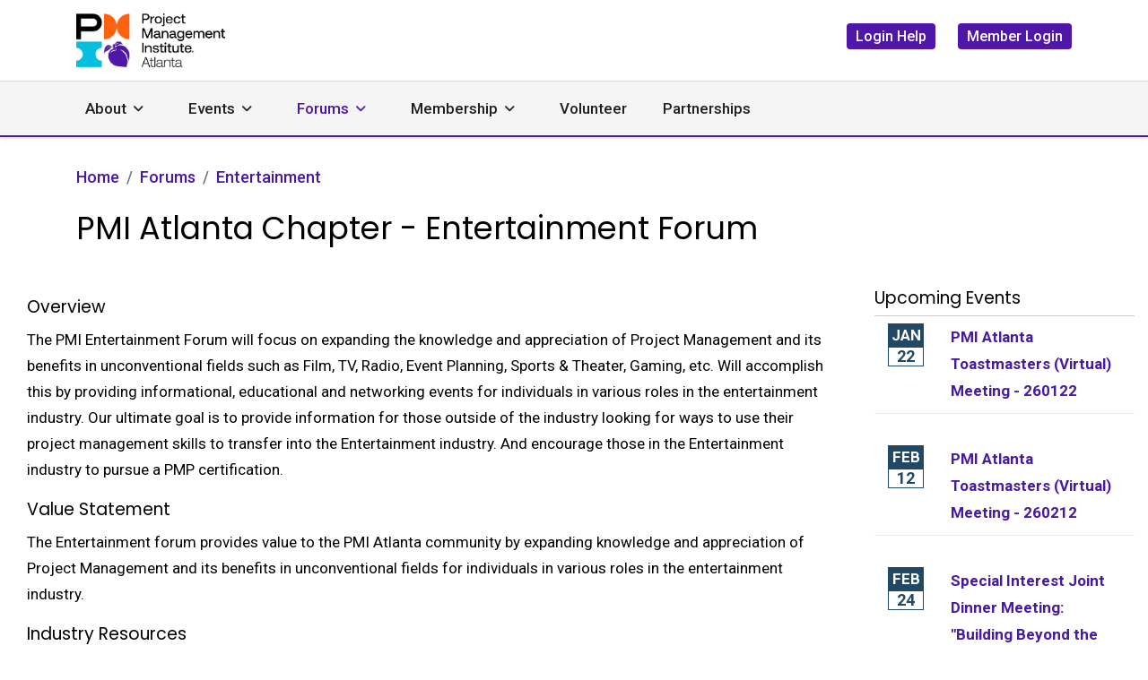

--- FILE ---
content_type: text/html; charset=utf-8
request_url: https://pmiatlanta.org/industry-forums/entertainment-forum/1036-entertainment-forum
body_size: 11109
content:

<!doctype html>
<html lang="en-us" dir="ltr">
	<head>
		
		<meta name="viewport" content="width=device-width, initial-scale=1, shrink-to-fit=no">
		<meta charset="utf-8">
	<meta name="description" content="PMI professionals come from virtually every major industry and we share a tremendous resource: the knowledge of our group. We build the communities that make At">
	<meta name="generator" content="HELIX_ULTIMATE_GENERATOR_TEXT">
	<title>PMI Atlanta Chapter - Entertainment Forum</title>
	<link href="/images/pmiuk_logo_mobile.png" rel="icon" type="image/vnd.microsoft.icon">
<link href="/media/mod_eb_events/css/style.css?5.3.0" rel="stylesheet">
	<link href="/media/com_eventbooking/assets/css/font-awesome.min.css?01f37e" rel="stylesheet">
	<link href="/media/com_eventbooking/assets/css/style.min.css?5.3.0" rel="stylesheet">
	<link href="/media/com_eventbooking/assets/css/themes/sky.css?5.3.0" rel="stylesheet">
	<link href="/media/vendor/joomla-custom-elements/css/joomla-alert.min.css?0.4.1" rel="stylesheet">
	<link href="/media/plg_system_jcepro/site/css/content.min.css?86aa0286b6232c4a5b58f892ce080277" rel="stylesheet">
	<link href="//fonts.googleapis.com/css?family=Roboto:100,100i,200,200i,300,300i,400,400i,500,500i,600,600i,700,700i,800,800i,900,900i&amp;subset=cyrillic&amp;display=swap" rel="stylesheet" media="none" onload="media=&quot;all&quot;">
	<link href="//fonts.googleapis.com/css?family=Poppins:100,100i,200,200i,300,300i,400,400i,500,500i,600,600i,700,700i,800,800i,900,900i&amp;subset=devanagari&amp;display=swap" rel="stylesheet" media="none" onload="media=&quot;all&quot;">
	<link href="/templates/investa/css/bootstrap.min.css" rel="stylesheet">
	<link href="/plugins/system/helixultimate/assets/css/system-j4.min.css" rel="stylesheet">
	<link href="/media/system/css/joomla-fontawesome.min.css?01f37e" rel="stylesheet">
	<link href="/templates/investa/css/template.css" rel="stylesheet">
	<link href="/templates/investa/css/presets/preset1.css" rel="stylesheet">
	<link href="/components/com_sppagebuilder/assets/css/dynamic-content.css?81582bdb254a94e4464424087c6479a8" rel="stylesheet">
	<link href="/components/com_droppics/assets/css/colorbox.css" rel="stylesheet">
	<style>.sp-megamenu-parent > li.active > span, .sp-megamenu-parent > li.active:hover > span, .sp-dropdown-main li.active > span, .sp-dropdown-main li.active:hover > span {
  color: #4f17a8;
}
body.ltr .sp-megamenu-parent .sp-dropdown .sp-dropdown-items .sp-has-child > span::after {
  font-family: "Font Awesome 5 Free";
  content: "";
  float: right;
  margin-left: 7px;
  font-weight: 900;
}
.eb-event-price.btn-primary, .eb-event-price-container.btn-primary {
  border-color: #ff6110;
  background-color: #ff6110;
  color: #fff;
  font-size: 100%;
}
.eb-event-price-container .eb-individual-price {
  padding: 5px;
}
#sp-social .socialicon span.image-title, #sp-social .socialicon span.menu-image-title {
  display: none;
}
.article-details {
  font-size: 17px;
  line-height: 1.72;
}
#sp-footer1 .sp-module {
  float: right;
}
ul.qmr-flat li.red {
  background: #ff610f !important;
}
ul.qmr-flat li a {
  color: #ffffff !important;
  display: block !important;
  font-weight: bold !important;
  font-size: 16px !important;
  padding: 15px 8px !important;
}
ul.qmr-flat li {
  list-style: none !important;
  background: #4F17A7 !important;
  border-bottom: 2px solid #fff !important;
  color: #ffffff !important;
  text-align: center !important;
}
body .sp-module  ul.qmr-flat {
  margin-left: 0px !important;
  border-top: 0 !important;
  padding-top: 0 !important;
  margin-top: 0 !important;
  margin-bottom: 0;
padding-left: 0;
}
.notloggedin .member-only, .loggedin .non-member-only {
display: none;
}
.notloggedin .member-only {
    display: none;
}
.loggedin .non-member-only {
    display: none;
}
.notloggedin .member-only {
    display: none;
}
.loggedin .non-member-only {
    display: none;
}
.sp-megamenu-parent > li > a, .sp-megamenu-parent > li > span {
  padding: 0 25px;
}
.sppb-btn-default.sppb-btn-link:hover, .sppb-btn-default.sppb-btn-link:focus {
  text-decoration: none;
}
.sp-module.footerright {
  float: right;
}
.com_sppagebuilder.rightsidbarexists #sp-main-body .row {
  padding-left: 15px;
  padding-right: 15px;
  max-width: 1320px;
  margin: 0 auto;
}
.sp-megamenu-parent .sp-dropdown li.sp-menu-item > a, .sp-megamenu-parent .sp-dropdown li.sp-menu-item span:not(.sp-menu-badge) {
  font-size: 17px;
}
.com-content.view-article #sp-main-body > .container {
  max-width: 1320px;
  padding: 0px 15px;
}
.mod-articles-category-introtext, .mod-articles-category-introtext strong {
  font-size: 16px !important;
  font-weight: normal !important;
}
.mod-articles-category-readmore .mod-articles-category-title {
  margin-bottom: 0px !important;
}
.acysubbuttons {
  text-align: left;
}
.acymailing_form input[type="text"] {
  width: 100% !important;
  max-width: 100%;
  height: 35px !important;
  border: 1px solid #ccc;
  margin-bottom: 10px;
}
.acymailing_module_form table.acymailing_form {
  margin: 0;
  width: 100%;
}
.mod-articlescategory.category-module.mod-list > li {
  border-bottom: 1px solid #ccc;
  margin-bottom: 15px;
}
.mod-articlescategory.category-module.mod-list .mod-articles-category-title {
  font-size: 19px;
  margin-bottom: 15px;
  display: inline-block;
}
.sppb-addon-title, .sppb-addon-wrapper .eb-page-heading {
  display: block;
  border-bottom: 1px solid #ccc;
  padding-bottom: 5px;
}
.sppb-btn-default {
  background-color: transparent !important;
  color: #481aa1 !important;
  border: 1px solid #481aa1 !important;
  padding: 6px 16px !important;
  font-size: 17px !important;
  text-shadow: none !important;
}
.sppb-btn-default:hover, .sppb-btn-default:focus {
  background-color: #481aa1 !important;
color: #fff !important;
}
.sppb-btn-dark {
  background-color: transparent !important;
  color: #ffffff !important;
  border: 1px solid #ffffff !important;
  padding: 6px 16px !important;
  font-size: 17px !important;
  text-shadow: none !important;
}
.sppb-btn-dark:hover, .sppb-btn-dark:focus {
  background-color: #ffffff !important;
color: #481aa1 !important;
}
header#sp-header {
  border-bottom: 2px solid #4f17a8;
  border-top: 1px solid #d9d9d9;
height: auto;
}
#sp-header a[target="_blank"]::after {
  content: "\f35d";
  font-family: "Font Awesome 5 Free";
  font-weight: 600;
  margin-left: 10px;
  font-size: 13px;
}
.pagination li span, .pagination li a {
  border-radius: 100px;
}
.pagination li {
  margin: 0px 2px;
}
.pagination > .active > span, .pagination > .active > span:hover, .pagination li a:hover, .cb_template .page-item.active .page-link {
  background-color: #481aa1 !important;
  border-radius: 100%;
  color: #fff !important;
}
.article-info {
  color: #00C0E1;
}
.blog-list-wrapper {
  margin-top: 5px;
}
.formResponsive input[type="email"], .formResponsive input[type="number"], .formResponsive input[type="password"], .formResponsive input[type="tel"], .formResponsive input[type="text"], .formResponsive input[type="url"], .formResponsive textarea {
  min-height: 35px;
}
.formResponsive input[type="file"], .formResponsive select {
  height: 40px;
  line-height: 30px;
}
select {
  width: 100% !important;
}
.view-rsform textarea {
width: 100%;
}
.btn-check:checked + .btn, .btn.active, .btn.show, .btn:first-child:active, :not(.btn-check) + .btn:active {
  color: #fff !important;
  background-color: #481aa1;
  border-color: #481aa1;
}
.btn-check + .btn:hover {
  border-color: #481aa1;
}
.btn.btn-outline-success {
  border: 1px solid #481aa1;
  color: #481aa1 !important;
}
.btn.btn-outline-secondary {
  background-color: transparent;
  border: 1px solid #481aa1;
color: #481aa1;
}
.editor.wf-editor-container {
  max-width: 100% !important;
}
.form-horizontal {
  text-align: left;
}
.eb-event-date-container {
  background: #00c0e1;
}
.eb-container .input-large, .eb-container .input-medium, .eb-container .input-small {
  width: 100% !important;
}
.chosen-container-single .chosen-single {
  height: 45px;
  line-height: 45px;
}
body.view-calendar .eb-container .input-medium {
  width: 150px !important;
}
.pagination-wrapper {
  overflow: auto;
}
#sp-sidebar-2 .mod-articles-category-group, #sp-sidebar-1 .mod-articles-category-group {
  color: #00c0e1;
}
#sp-sidebar-1 .sp-module-title, #sp-sidebar-2 .sp-module-title {
  border-bottom: 1px solid #ccc;
  padding-bottom: 5px;
}
#sp-sidebar-1 .sp-module, #sp-sidebar-2 .sp-module {
  margin-bottom: 50px;
}
fieldset {
  min-width: min-content;
}
body.com-content.view-category #sp-main-body > .container {
  max-width: 1320px;
}
body.com_eventbooking.view-register .control-label {
  width: 100% !important;
float: none;
}
body.com_rsform .rsform-reset-button {
  background: none;
    background-color: rgba(0, 0, 0, 0);
  background-color: rgba(0, 0, 0, 0);
  background-color: transparent;
  color: red;
  text-shadow: none;
  padding: 6px 16px;
  font-size: 17px;
  border: 1px solid red;
  box-shadow: none;
}
body .sppb-btn.sppb-btn-default, body .sppb-btn.sppb-btn-primary, body .sppb-btn.btn-primary, body .btn.sppb-btn-default, body .btn.sppb-btn-primary, body .btn.btn-primary, ul li a.btn, .btn.btn-success, .btn.btn-secondary, body #acym_wrapper .button.btn.btn-primary.subbutton, body.com_rsform .rsform-submit-button, body.com_sppagebuilder .sppb-btn-success {
  background-color: transparent;
color: #481aa1;
border: 1px solid #481aa1;
padding: 6px 16px;
font-size: 17px;
text-shadow: none;
}
body .sppb-btn.sppb-btn-default:hover, body .sppb-btn.sppb-btn-default:focus, body .sppb-btn.sppb-btn-default:active, body .sppb-btn.sppb-btn-primary:hover, body .sppb-btn.sppb-btn-primary:focus, body .sppb-btn.sppb-btn-primary:active, body .sppb-btn.btn-primary:hover, body .sppb-btn.btn-primary:focus, body .sppb-btn.btn-primary:active, body .btn.sppb-btn-default:hover, body .btn.sppb-btn-default:focus, body .btn.sppb-btn-default:active, body .btn.sppb-btn-primary:hover, body .btn.sppb-btn-primary:focus, body .btn.sppb-btn-primary:active, body .btn.btn-primary:hover, body .btn.btn-primary:focus, body .btn.btn-primary:active, ul li a.btn:hover, .btn.btn-success:hover, .btn.btn-secondary:hover, body #acym_wrapper .button.btn.btn-primary.subbutton:hover, body.com_rsform .rsform-submit-button:hover, body.com_sppagebuilder .sppb-btn-success:hover {
  background-color: #481aa1;
color: #fff;
}
#acym__front__archive__search button {
  padding: 10px 0px !important;
  margin-top: -6px !important;
}
.form-check-input:checked {
  background: #481AA1;
  border-color: #481AA1;
}
.com_rsticketspro #editor-xtd-buttons {
  display: none;
}
.eb-event-date-info {
  font-size: 17px;
  line-height: 50px;
}
.eb-events-timeline .eb-taskbar {
  border-bottom: none;
}
.dropdown-menu.eb-save-to-calendar-container.show li {
  padding: 10px 5px !important;
}
.fa-pencil::before {
  content: "\f044";
}
.view-event .pro-page-title {
  display: none;
}
.view-event .eb-thumb-left {
  display: none;
}
#eb-plugins {
  margin-top: 40px;
  margin-bottom: 40px;
}
.eb-social-sharing-buttons a.btn:hover {
  background: #4f17a8;
}
#eb-category-page-timeline #eb-events .eb-event-container {
  padding-bottom: 60px;
}
.eb-event-information i {
  color: #ff6106;
}
.btn.btn-secondary.dropdown-toggle {
  background-color: transparent;
  border: 1px solid #481aa1;
  padding: 6px 16px;
  font-size: 17px;
  color: #481aa1;
}
.btn.btn-secondary.dropdown-toggle:hover, .btn.btn-secondary.dropdown-toggle.show {
  background-color: #481aa1;
  color: #ffffff;
}
body.home #sp-main-body {
  padding-top: 0 !important;
}
body.home #sp-page-title {
  display: none;
}
#sp-main-body {
  min-height: 600px;
}
.offcanvas-menu .menu li img {
  display: none;
}
#sp-social .socialicon span.image-title, #sp-social .socialicon span.menu-image-title {
  display: none;
}
.article-list .article .article-introtext > p {
  opacity: 1;
}
.ebm-upcoming-events.ebm-upcoming-events-improved .span3 {
  float: left;
  margin-right: 10px;
  margin-bottom: 25px;
}
.ebm-upcoming-events .ebm-event-link {
  font-size: 100%;
}
.ebm-upcoming-events.ebm-upcoming-events-improved > div {
  margin-bottom: 35px;
}
#sp-social a.button img, #sp-social a.member-login img, #sp-social a.member-logout img {
  display: none;
}
joomla-alert[type="danger"] {
  border: 4px solid red !important;
  font-size: 20px !important;
}
joomla-alert[type="success"] {
  border: 4px solid green !important;
  font-size: 20px !important;
}
#sp-social img {
  width: 32px;
display: inline-block;
}
.sp-menu-item.sp-has-child.active .sp-menu-separator {
  color: #481aa1;
}
.com-content.view-article #sp-main-body .article-media-wrapper {
  margin-top: 10px;
}
.sp-page-title .sp-page-title-heading {
  font-size: 35px;
  color: #212121;
  font-weight: 500;
}
.breadcrumb .float-start {
  display: none;
}
.article-details-intro {
  display: none;
}
.breadcrumb {
  padding: 0px;
  background-color: transparent;
  border-radius: 0;
  font-size: 18px;
  font-weight: 500;
}
.pro-page-title-sub-heading {
  font-size: 35px;
}
#sp-page-title {
  margin: 30px auto 0px auto;
}
.sp-page-title {
  display: none;
}
.com-content.view-article #sp-main-body .article-details-intro, .sp-page-title {
  padding: 50px 0 0px 0;
  text-align: left;
  background-image: none;
  background-color: transparent;
}
#sp-main-body {
  padding: 30px 0 !important;
}
.com-content.view-article #sp-main-body .article-body {
  max-width: unset;
}
#sp-bottom {
  border-top: 2px solid #4f17a8;
}
#sp-bottom::after {
  display: none;
}
#sp-footer {
  background-color: #ececec;
}
#sp-bottom {
  padding: 35px 0 30px;
  font-size: 16px;
}
#sp-bottom .sp-module ul > li {
  margin-bottom: 5px;
}
.offcanvas-menu .offcanvas-inner ul.menu > li > a, .offcanvas-menu .offcanvas-inner ul.menu > li > span {
  padding: 20px 0px;
}
.sp-scroll-up:hover, .sp-scroll-up:active, .sp-scroll-up:focus {
  background: #4f17a8;
}
.offcanvas-menu .offcanvas-inner ul.menu > li > ul li a {
  padding: 15px 0px;
  display: inline-block;
}
#sp-footer .sp-copyright, #sp-footer .sp-copyright a {
  color: rgb(33, 33, 33) !important;
}
body.ltr .sp-megamenu-parent > li.sp-has-child > a::after, body.ltr .sp-megamenu-parent > li.sp-has-child > span::after {
  font-size: 14px;
}
.sp-megamenu-parent .sp-dropdown li.sp-menu-item > a, .sp-megamenu-parent .sp-dropdown li.sp-menu-item > span {
  margin-bottom: 15px;
  font-weight: normal !important;
line-height: 26px;
}
.offcanvas-menu .offcanvas-inner ul.menu li.active > a {
  color: #481aa1 !important;
}
#sp-header-topbar {
  padding: 15px 0px;
}
#sp-header-topbar .container-inner {
  border-bottom: 0;
}
.top-right-wrap .menu li {
  display: inline-block;
  margin-left: 25px;
}
#sp-header-topbar .top-right-wrap .menu li a {
  color: #212121;
  font-family: 'Roboto', sans-serif;
  font-size: 16px;
  font-weight: 500;
  text-decoration: none;
}
#sp-header-topbar .top-right-wrap .menu li a.button {
  background: #4f17a8;
color: #fff;
padding: 5px 10px;
border-radius: 4px;
}
.burger-icon > span {
  background-color: #481aa1;
}
#sp-header .logo-image-phone {
  height: 40px;
}


@media (max-width:991px) {
div#sp-header-topbar {
    display: none;
}
#sp-header .justify-content-start {
  justify-content: flex-end !important;
}
.top-right-wrap .menu {
  padding-left: 0;
}
.top-right-wrap .menu li:first-child {
  margin-left: 0;
}
.offcanvas-menu .offcanvas-inner ul.menu > li > ul li a {
  font-size: 17px;
  line-height: 22px;
}
.offcanvas-inner > div.sp-module {
  border-bottom: 1px solid #ccc;
}
}

@media screen and (max-width: 1199px) and (min-width: 992px) {
  #sp-header {
  height: 130px;
}
}

  @media (max-width: 767px) {
body, .article-details {
  font-size: 17px !important;
}
body .sppb-btn.sppb-btn-default, body .sppb-btn.sppb-btn-primary, body .sppb-btn.btn-primary, body .btn.sppb-btn-default, body .btn.sppb-btn-primary, body .btn.btn-primary, ul li a.btn, .btn.btn-success, .btn.btn-secondary, body #acym_wrapper .button.btn.btn-primary.subbutton, body.com_rsform .rsform-submit-button, body.com_sppagebuilder .sppb-btn-success {
  width: 100%;
  margin-bottom: 15px;
}
.eb-event-information.row-fluid {
  overflow: auto;
}

}</style>
	<style>body{font-family: 'Roboto', sans-serif;font-size: 17px;font-weight: 400;line-height: 1.72;text-decoration: none;}
@media (min-width:768px) and (max-width:991px){body{font-size: 14px;}
}
@media (max-width:767px){body{font-size: 14px;}
}
</style>
	<style>h1{font-family: 'Poppins', sans-serif;font-size: 25px;font-weight: 400;line-height: 1.5;text-decoration: none;}
@media (min-width:768px) and (max-width:991px){h1{font-size: 40px;}
}
@media (max-width:767px){h1{font-size: 32px;}
}
</style>
	<style>h2{font-family: 'Poppins', sans-serif;font-size: 22px;font-weight: 400;line-height: 1.5;text-decoration: none;}
@media (min-width:768px) and (max-width:991px){h2{font-size: 32px;}
}
@media (max-width:767px){h2{font-size: 24px;}
}
</style>
	<style>h3{font-family: 'Poppins', sans-serif;font-size: 19px;font-weight: 400;line-height: 1.5;text-decoration: none;}
@media (min-width:768px) and (max-width:991px){h3{font-size: 24px;}
}
@media (max-width:767px){h3{font-size: 20px;}
}
</style>
	<style>h4{font-family: 'Poppins', sans-serif;font-size: 20px;font-weight: 400;line-height: 1.3;text-decoration: none;}
@media (min-width:768px) and (max-width:991px){h4{font-size: 18px;}
}
@media (max-width:767px){h4{font-size: 16px;}
}
</style>
	<style>.sp-megamenu-parent > li > a, .sp-megamenu-parent > li > span, .sp-megamenu-parent .sp-dropdown li.sp-menu-item > a{font-family: 'Roboto', sans-serif;font-size: 17px;font-weight: 500;text-decoration: none;}
</style>
	<style>.logo-image {height:60px;}.logo-image-phone {height:60px;}</style>
	<style>:root {--sppb-topbar-bg-color: #1C272A; --sppb-topbar-text-color: #B2C0C4; --sppb-header-bg-color: #f5f5f5; --sppb-logo-text-color: #68AA98; --sppb-menu-text-color: #212121; --sppb-menu-text-hover-color: #B2C0C4; --sppb-menu-text-active-color: #B2C0C4; --sppb-menu-dropdown-bg-color: #4f17a8; --sppb-menu-dropdown-text-color: #000000; --sppb-menu-dropdown-text-hover-color: #68AA98; --sppb-menu-dropdown-text-active-color: #68AA98; --sppb-text-color: #000000; --sppb-bg-color: #FFFFFF; --sppb-link-color: #68AA98; --sppb-link-hover-color: #509683; --sppb-footer-bg-color: #1C272A; --sppb-footer-text-color: #FFFFFF; --sppb-footer-link-color: #FFFFFF; --sppb-footer-link-hover-color: #FFFFFF}</style>
<script src="/media/vendor/jquery/js/jquery.min.js?3.7.1"></script>
	<script src="/media/legacy/js/jquery-noconflict.min.js?504da4"></script>
	<script type="application/json" class="joomla-script-options new">{"data":{"breakpoints":{"tablet":991,"mobile":480},"header":{"stickyOffset":"250"}},"joomla.jtext":{"ERROR":"Error","MESSAGE":"Message","NOTICE":"Notice","WARNING":"Warning","JCLOSE":"Close","JOK":"OK","JOPEN":"Open"},"system.paths":{"root":"","rootFull":"https:\/\/pmiatlanta.org\/","base":"","baseFull":"https:\/\/pmiatlanta.org\/"},"csrf.token":"2ee2bc016c4eeae4ae6c2dfc796f68f7"}</script>
	<script src="/media/system/js/core.min.js?a3d8f8"></script>
	<script src="/media/vendor/bootstrap/js/alert.min.js?5.3.8" type="module"></script>
	<script src="/media/vendor/bootstrap/js/button.min.js?5.3.8" type="module"></script>
	<script src="/media/vendor/bootstrap/js/carousel.min.js?5.3.8" type="module"></script>
	<script src="/media/vendor/bootstrap/js/collapse.min.js?5.3.8" type="module"></script>
	<script src="/media/vendor/bootstrap/js/dropdown.min.js?5.3.8" type="module"></script>
	<script src="/media/vendor/bootstrap/js/modal.min.js?5.3.8" type="module"></script>
	<script src="/media/vendor/bootstrap/js/offcanvas.min.js?5.3.8" type="module"></script>
	<script src="/media/vendor/bootstrap/js/popover.min.js?5.3.8" type="module"></script>
	<script src="/media/vendor/bootstrap/js/scrollspy.min.js?5.3.8" type="module"></script>
	<script src="/media/vendor/bootstrap/js/tab.min.js?5.3.8" type="module"></script>
	<script src="/media/vendor/bootstrap/js/toast.min.js?5.3.8" type="module"></script>
	<script src="/media/system/js/showon.min.js?e51227" type="module"></script>
	<script src="/media/system/js/messages.min.js?9a4811" type="module"></script>
	<script src="/templates/investa/js/main.js"></script>
	<script src="/components/com_sppagebuilder/assets/js/dynamic-content.js?81582bdb254a94e4464424087c6479a8"></script>
	<script src="/components/com_droppics/assets/js/jquery.touchSwipe.min.js"></script>
	<script src="/components/com_droppics/assets/js/jquery.colorbox-min.js"></script>
	<script src="/components/com_droppics/assets/js/colorbox.init.js"></script>
	<script type="application/ld+json">{"@context":"https://schema.org","@graph":[{"@type":"Organization","@id":"https://pmiatlanta.org/#/schema/Organization/base","name":"PMI Atlanta Chapter","url":"https://pmiatlanta.org/"},{"@type":"WebSite","@id":"https://pmiatlanta.org/#/schema/WebSite/base","url":"https://pmiatlanta.org/","name":"PMI Atlanta Chapter","publisher":{"@id":"https://pmiatlanta.org/#/schema/Organization/base"}},{"@type":"WebPage","@id":"https://pmiatlanta.org/#/schema/WebPage/base","url":"https://pmiatlanta.org/industry-forums/entertainment-forum/1036-entertainment-forum","name":"PMI Atlanta Chapter - Entertainment Forum","description":"PMI professionals come from virtually every major industry and we share a tremendous resource: the knowledge of our group. We build the communities that make At","isPartOf":{"@id":"https://pmiatlanta.org/#/schema/WebSite/base"},"about":{"@id":"https://pmiatlanta.org/#/schema/Organization/base"},"inLanguage":"en-US"},{"@type":"Article","@id":"https://pmiatlanta.org/#/schema/com_content/article/1036","name":"Entertainment Forum","headline":"Entertainment Forum","inLanguage":"en-US","isPartOf":{"@id":"https://pmiatlanta.org/#/schema/WebPage/base"}}]}</script>
	<script>template="investa";</script>
	<script>
				document.addEventListener("DOMContentLoaded", () =>{
					window.htmlAddContent = window?.htmlAddContent || "";
					if (window.htmlAddContent) {
        				document.body.insertAdjacentHTML("beforeend", window.htmlAddContent);
					}
				});
			</script>
	<style type="text/css">body.loggedin .item-430, body.loggedin .item-665, body.loggedin .offcanvas-menu ul.menu li.item-430, body.loggedin .offcanvas-menu ul.menu li.item-665 {
  display: none;
}
.ebm-upcoming-events.ebm-upcoming-events-improved .up-event-item .col-md-3 {
  width: 70px;
}
.itemid-6123 .page-content img {
  height: 200px;
}
.itemid-6123 .page-content .sppb-img-responsive {
  height: 200px !important;
width: auto;
}
body .fab.fa-behance::before {
  content: "\f0e0" !important;
font-family: "Font Awesome 5 Free"; 
font-weight: 900;
}

.fab.fa-behance {
  font: normal normal normal 14px/1 FontAwesome !important;
}
.alert-message hr {
  border-top-color: #f00 !important;
  border-top: 4px solid;
}


#sp-social .menu li {
  margin-bottom: 10px;
}
#sp-social ul.menu {
  margin-bottom: 0;
}

  @media (max-width: 767px) {
.view-event .eb-page-heading, .pro-page-title-sub-heading {
  font-size: 20px;
}
}






</style>
<!-- Google tag (gtag.js) -->
<script async src="https://www.googletagmanager.com/gtag/js?id=G-R0JGCWK9TD"></script>
<script>
  window.dataLayer = window.dataLayer || [];
  function gtag(){dataLayer.push(arguments);}
  gtag('js', new Date());

  gtag('config', 'G-R0JGCWK9TD');
</script>
	</head>
		<body class="site helix-ultimate hu com_content com-content view-article layout-blog task-none itemid-1629 en-us ltr sticky-header layout-fluid offcanvas-init offcanvs-position-right notloggedin rightsidbarexists">

		
		
		<div class="body-wrapper">
			<div class="body-innerwrapper">
				
	<div class="sticky-header-placeholder"></div>
<div id="sp-header-topbar">
	<div class="container">
		<div class="container-inner">
		<div class="row align-items-center">
					
					<!-- Logo -->
					<div id="sp-logo" class="col-12 col-xl-3 d-none d-xl-block">
						<div class="sp-column d-flex align-items-left  justify-content-left">
															
								<div class="logo"><a href="/">
				<img class='logo-image  d-none d-lg-inline-block'
					srcset='https://pmiatlanta.org/images/pmi_chp_logo_atlanta_hrz_clr_rgb.png 1x, https://pmiatlanta.org/images/pmi_chp_logo_atlanta_hrz_clr_rgb.png 2x'
					src='https://pmiatlanta.org/images/pmi_chp_logo_atlanta_hrz_clr_rgb.png'
					height='60px'
					alt='PMI Atlanta Chapter'
				/>
				<img class="logo-image-phone d-inline-block d-lg-none" src="https://pmiatlanta.org/images/2023/08/25/pmiatlanta_mobile_logo.png" alt="PMI Atlanta Chapter" /></a></div>													</div>
					</div>
					
					
					<!-- Social -->
					<div id="sp-social" class="col-12 col-xl-9">
						<div class="sp-column d-flex justify-content-end">
							<!-- Social icons -->
							<div class="top-right-wrap d-flex align-items-center">
								<div class="sp-module "><div class="sp-module-content"><ul class="menu">
<li class="item-430"><a href="/log-in-help" class="button member-login">Login Help</a></li><li class="item-665"><a href="/member-login/pmilogin?task=pmilogin.clickOnPMILoginOpenidButton" class="button member-login">Member Login</a></li></ul>
</div></div>
							</div>

							
						</div>
					</div>
				</div>
		</div>
	</div>
</div>

<header id="sp-header" class="lg-header">
	<div class="container">
		<div class="container-inner">
			<!-- Menu -->
			<div class="row">
				<div class="col-lg-3 col-6 d-block d-xl-none">
					<div class="sp-column d-flex justify-content-between align-items-center">
						<div id="sp-logo" class="menu-with-offcanvas">
							
							<div class="logo"><a href="/">
				<img class='logo-image  d-none d-lg-inline-block'
					srcset='https://pmiatlanta.org/images/pmi_chp_logo_atlanta_hrz_clr_rgb.png 1x, https://pmiatlanta.org/images/pmi_chp_logo_atlanta_hrz_clr_rgb.png 2x'
					src='https://pmiatlanta.org/images/pmi_chp_logo_atlanta_hrz_clr_rgb.png'
					height='60px'
					alt='PMI Atlanta Chapter'
				/>
				<img class="logo-image-phone d-inline-block d-lg-none" src="https://pmiatlanta.org/images/2023/08/25/pmiatlanta_mobile_logo.png" alt="PMI Atlanta Chapter" /></a></div>						</div>
					</div>
				</div>

				<div class="col-lg-9 col-6 col-xl-12">
					<div class="d-flex justify-content-start align-items-center">
						<!-- if offcanvas position left -->
						
						<nav class="sp-megamenu-wrapper d-flex" role="HELIX_ULTIMATE_AIRA_NAVIGATION"><a id="offcanvas-toggler" aria-label="HELIX_ULTIMATE_NAVIGATION" class="offcanvas-toggler-right d-flex d-lg-none" href="#"><div class="burger-icon" aria-hidden="true"><span></span><span></span><span></span></div></a><ul class="sp-megamenu-parent menu-animation-fade-up d-none d-lg-block"><li class="sp-menu-item sp-has-child"><a   href="/about"  >About</a><div class="sp-dropdown sp-dropdown-main sp-menu-right" style="width: 220px;"><div class="sp-dropdown-inner"><ul class="sp-dropdown-items"><li class="sp-menu-item"><a   href="/about/directory"  >Leadership Team</a></li><li class="sp-menu-item"><a   href="/about/contact-us"  >Contact Us</a></li><li class="sp-menu-item"><a   href="/about/board-elections"  >Board Elections</a></li><li class="sp-menu-item"><a   href="/about/chapter-overview"  >Chapter Overview</a></li><li class="sp-menu-item"><a   href="/about/chapter-operations"  >Chapter Activities</a></li><li class="sp-menu-item"><a   href="/about/optinservice/user/modify"  >Newsletter Signup</a></li></ul></div></div></li><li class="sp-menu-item sp-has-child"><a   href="https://pmiatlanta.org/events/event-list"  >Events</a><div class="sp-dropdown sp-dropdown-main sp-menu-right" style="width: 220px;"><div class="sp-dropdown-inner"><ul class="sp-dropdown-items"><li class="sp-menu-item"><a   href="/events/event-calendar?default_month=0"  >Event Calendar</a></li><li class="sp-menu-item"><a   href="/events/event-list"  >Upcoming Events</a></li><li class="sp-menu-item sp-has-child"><a   href="/events/online-courses"  >Online Courses</a><div class="sp-dropdown sp-dropdown-sub sp-menu-right" style="width: 220px;"><div class="sp-dropdown-inner"><ul class="sp-dropdown-items"><li class="sp-menu-item"><a   href="/events/online-courses/georgia-tech"  >Georgia Tech</a></li><li class="sp-menu-item"><a   href="/events/online-courses/insite-velociteach"  >InSite by Velociteach</a></li></ul></div></div></li><li class="sp-menu-item"><a   href="/events/chaptersurveys" title="Chapter Surveys"  >Chapter Surveys</a></li><li class="sp-menu-item"><a   href="/events/event-photos"  >Event Photos</a></li></ul></div></div></li><li class="sp-menu-item sp-has-child active"><a   href="/industry-forums"  >Forums</a><div class="sp-dropdown sp-dropdown-main sp-menu-right" style="width: 220px;"><div class="sp-dropdown-inner"><ul class="sp-dropdown-items"><li class="sp-menu-item"><a   href="/industry-forums/agile"  >Agile</a></li><li class="sp-menu-item"><a   href="/industry-forums/architectural-engineering-construction-aec"  >Architectural, Engineering, &amp; Construction (AEC)</a></li><li class="sp-menu-item"><a   href="/industry-forums/clinical-research-forum"  >Clinical Research</a></li><li class="sp-menu-item current-item active"><a aria-current="page"  href="/industry-forums/entertainment-forum"  >Entertainment</a></li><li class="sp-menu-item"><a   href="/industry-forums/governance"  >Governance</a></li><li class="sp-menu-item"><a   href="/industry-forums/healthcare"  >Healthcare</a></li><li class="sp-menu-item"><a   href="/industry-forums/technology"  >Technology</a></li><li class="sp-menu-item"><a   href="/industry-forums/pmi-atlanta-toastmasters"  >PMI Atlanta Toastmasters</a></li><li class="sp-menu-item"><a   href="/industry-forums/transportation-forum"  >Transportation</a></li><li class="sp-menu-item"><a   href="/industry-forums/forums-summaries"  >Forums Summaries</a></li></ul></div></div></li><li class="sp-menu-item sp-has-child"><a  class="lastitem" href="/membership"  >Membership</a><div class="sp-dropdown sp-dropdown-main sp-menu-right" style="width: 220px;"><div class="sp-dropdown-inner"><ul class="sp-dropdown-items"><li class="sp-menu-item"><a   href="/membership/become-a-member"  >Become a Member</a></li><li class="sp-menu-item"><a   href="/membership/benefits-of-membership"  >Benefits of Membership</a></li><li class="sp-menu-item"><a   href="/membership/scholarships"  >Scholarships</a></li><li class="sp-menu-item"><a   href="/membership/member-spotlights"  >Member Spotlights</a></li></ul></div></div></li><li class="sp-menu-item"><a   href="/volunteer"  >Volunteer</a></li><li class="sp-menu-item"><a   href="/partnerships"  >Partnerships</a></li></ul></nav>						<div class="menu-with-offcanvas">
							
						</div>

						<!-- if offcanvas position right -->
													<a id="offcanvas-toggler"  aria-label="HELIX_ULTIMATE_NAVIGATION" title="HELIX_ULTIMATE_NAVIGATION"  class="mega ms-3 offcanvas-toggler-secondary offcanvas-toggler-right d-flex align-items-center ps-2" href="#"><div class="burger-icon"><span></span><span></span><span></span></div></a>
								
					</div>	
				</div>
			</div>
		</div>
	</div>
</header>				
<section id="sp-page-title" class="container">

				
	
<div class="row">
	<div id="sp-title" class="col-lg-12 "><div class="sp-column "><div class="sp-module "><div class="sp-module-content">
<ol itemscope itemtype="https://schema.org/BreadcrumbList" class="breadcrumb">
			<li class="float-start">
			<span class="divider fas fa-map-marker-alt" aria-hidden="true"></span>
		</li>
	
				<li itemprop="itemListElement" itemscope itemtype="https://schema.org/ListItem" class="breadcrumb-item"><a itemprop="item" href="/" class="pathway"><span itemprop="name">Home</span></a>				<meta itemprop="position" content="1">
			</li>
					<li itemprop="itemListElement" itemscope itemtype="https://schema.org/ListItem" class="breadcrumb-item"><a itemprop="item" href="/industry-forums" class="pathway"><span itemprop="name">Forums</span></a>				<meta itemprop="position" content="2">
			</li>
					<li itemprop="itemListElement" itemscope itemtype="https://schema.org/ListItem" class="breadcrumb-item"><a itemprop="item" href="/industry-forums/entertainment-forum" class="pathway"><span itemprop="name">Entertainment</span></a>				<meta itemprop="position" content="3">
			</li>
		</ol>
</div></div><div class="sp-module "><div class="sp-module-content">


<div class="pro-page-title">



<h2 class="pro-page-title-sub-heading">PMI Atlanta Chapter - Entertainment Forum</h2>


</div>




</div></div></div></div></div>
				
</section>
<section id="sp-main-body" >

										<div class="container">
					<div class="container-inner">
						
	
<div class="row">
	
<main id="sp-component" class="col-lg-9 ">
	<div class="sp-column ">
		<div id="system-message-container" aria-live="polite">
	</div>


		
		<div class="article-details " itemscope itemtype="https://schema.org/Article">
	<meta itemprop="inLanguage" content="en-US">

    <!-- article-details-intro -->
    <div class="article-details-intro">
        <div class="container">
            
            
                        
                        <div class="article-can-edit d-flex flex-wrap justify-content-between">
                                                </div>
                                    
                        
                                    
                        
                                </div>
    </div>

    <!-- article media -->
    <div class="article-media-wrapper">
        <div class="container">
                            		
                    </div>
    </div>
    
    <div class="container">
        <!-- articleBody -->
        <div class="article-body" itemprop="articleBody">
            <h3>Overview</h3>
<p>The PMI Entertainment Forum will focus on expanding the knowledge and appreciation of Project Management and its benefits in unconventional fields such as Film, TV, Radio, Event Planning, Sports &amp; Theater, Gaming, etc. Will accomplish this by providing informational, educational and networking events for individuals in various roles in the entertainment industry. Our ultimate goal is to provide information for those outside of the industry looking for ways to use their project management skills to transfer into the Entertainment industry. And encourage those in the Entertainment industry to pursue a PMP certification.</p>
<h3>Value Statement</h3>
<p>The Entertainment forum provides value to the PMI Atlanta community by expanding knowledge and appreciation of Project Management and its benefits in unconventional fields for individuals in various roles in the entertainment industry.</p>
<h3>Industry Resources</h3>
<p><a href="http://www.tagonline.org/chapters-and-societies/entertainment/">TAG Entertainment</a></p>
<h3>Twitter&nbsp;</h3>
<p><a href="https://twitter.com/pmiatlent">@PMIATLEnt</a></p>         </div>
    
                    <div class="article-ratings-social-share">
                <div class="">
                                    </div>
                <div class="social-share-block d-flex align-items-center">
                    <span class="me-2">Share this page on:  </span>
                    <div class="article-social-share">
	<div class="social-share-icon">
		<ul>
											<li>
					<a class="facebook" onClick="window.open('https://www.facebook.com/sharer.php?u=https://pmiatlanta.org/industry-forums/entertainment-forum/1036-entertainment-forum','Facebook','width=600,height=300,left='+(screen.availWidth/2-300)+',top='+(screen.availHeight/2-150)+''); return false;" href="https://www.facebook.com/sharer.php?u=https://pmiatlanta.org/industry-forums/entertainment-forum/1036-entertainment-forum" title="HELIX_ULTIMATE_SHARE_FACEBOOK">
						<span class="fab fa-facebook" aria-hidden="true"></span>
					</a>
				</li>
																											<li>
					<a class="twitter" title="HELIX_ULTIMATE_SHARE_TWITTER" onClick="window.open('https://twitter.com/share?url=https://pmiatlanta.org/industry-forums/entertainment-forum/1036-entertainment-forum&amp;text=Entertainment%20Forum','Twitter share','width=600,height=300,left='+(screen.availWidth/2-300)+',top='+(screen.availHeight/2-150)+''); return false;" href="https://twitter.com/share?url=https://pmiatlanta.org/industry-forums/entertainment-forum/1036-entertainment-forum&amp;text=Entertainment%20Forum">
						<span class="fab fa-twitter" aria-hidden="true"></span>
					</a>
				</li>
																												<li>
						<a class="linkedin" title="HELIX_ULTIMATE_SHARE_LINKEDIN" onClick="window.open('https://www.linkedin.com/shareArticle?mini=true&url=https://pmiatlanta.org/industry-forums/entertainment-forum/1036-entertainment-forum','Linkedin','width=585,height=666,left='+(screen.availWidth/2-292)+',top='+(screen.availHeight/2-333)+''); return false;" href="https://www.linkedin.com/shareArticle?mini=true&url=https://pmiatlanta.org/industry-forums/entertainment-forum/1036-entertainment-forum" >
							<span class="fab fa-linkedin" aria-hidden="true"></span>
						</a>
					</li>
										</ul>
		</div>
	</div>
                </div>
            </div>
            
            
            
            
                        
                    
        
    
            
                            
        
        <!-- Bottom Module -->
            </div>
</div>


			</div>
</main>
<aside id="sp-sidebar-2" class="col-lg-3 "><div class="sp-column "><div class="sp-module  upcoming-events-module"><h3 class="sp-module-title">Upcoming Events</h3><div class="sp-module-content">    <div class="ebm-upcoming-events ebm-upcoming-events-improved">
                    <div class="row up-event-item">
                <div class="col-md-3">
                    <div class="ebm-event-date">
                                                        <div class="ebm-event-month">Jan</div>
                                <div class="ebm-event-day">22</div>
                                                </div>
                </div>
                <div class="col-md-9">
                                                <a class="url ebm-event-link" href="/events/event-list/pmi-atlanta-toastmasters-meeting-260122">
		                        PMI Atlanta Toastmasters (Virtual) Meeting - 260122                            </a>
                                        </div>
            </div>
                    <div class="row up-event-item">
                <div class="col-md-3">
                    <div class="ebm-event-date">
                                                        <div class="ebm-event-month">Feb</div>
                                <div class="ebm-event-day">12</div>
                                                </div>
                </div>
                <div class="col-md-9">
                                                <a class="url ebm-event-link" href="/events/event-list/pmi-atlanta-toastmasters-meeting-260212">
		                        PMI Atlanta Toastmasters (Virtual) Meeting - 260212                            </a>
                                        </div>
            </div>
                    <div class="row up-event-item">
                <div class="col-md-3">
                    <div class="ebm-event-date">
                                                        <div class="ebm-event-month">Feb</div>
                                <div class="ebm-event-day">24</div>
                                                </div>
                </div>
                <div class="col-md-9">
                                                <a class="url ebm-event-link" href="/events/event-list/special-interest-joint-dinner-meeting-260224">
		                        Special Interest Joint Dinner Meeting: "Building Beyond the Connector: Inside Atlanta's Transformational Stitch Project"                            </a>
                                        </div>
            </div>
                    <div class="row up-event-item">
                <div class="col-md-3">
                    <div class="ebm-event-date">
                                                        <div class="ebm-event-month">Feb</div>
                                <div class="ebm-event-day">26</div>
                                                </div>
                </div>
                <div class="col-md-9">
                                                <a class="url ebm-event-link" href="/events/event-list/pmi-atlanta-toastmasters-meeting-260226">
		                        PMI Atlanta Toastmasters (Virtual) Meeting - 260226                            </a>
                                        </div>
            </div>
                    <div class="row up-event-item">
                <div class="col-md-3">
                    <div class="ebm-event-date">
                                                        <div class="ebm-event-month">Feb</div>
                                <div class="ebm-event-day">28</div>
                                                </div>
                </div>
                <div class="col-md-9">
                                                <a class="url ebm-event-link" href="/events/event-list/career-series-brand-and-land-260228">
		                        Career Series: Brand and Land Workshop                            </a>
                                        </div>
            </div>
                    <div class="row up-event-item">
                <div class="col-md-3">
                    <div class="ebm-event-date">
                                                        <div class="ebm-event-month">Mar</div>
                                <div class="ebm-event-day">16</div>
                                                </div>
                </div>
                <div class="col-md-9">
                                                <a class="url ebm-event-link" href="/events/event-list/chapter-meeting-260316">
		                        Chapter Meeting: "Role as Georgia’s Secretary of State"                            </a>
                                        </div>
            </div>
                    <div class="row up-event-item">
                <div class="col-md-3">
                    <div class="ebm-event-date">
                                                        <div class="ebm-event-month">Mar</div>
                                <div class="ebm-event-day">21</div>
                                                </div>
                </div>
                <div class="col-md-9">
                                                <a class="url ebm-event-link" href="/events/event-list/career-series-brand-and-land-chatgpt-full-throttle-260321">
		                        Career Series - Brand and Land ChatGPT: Full-Throttle Workshop                            </a>
                                        </div>
            </div>
                    <div class="row up-event-item">
                <div class="col-md-3">
                    <div class="ebm-event-date">
                                                        <div class="ebm-event-month">Apr</div>
                                <div class="ebm-event-day">18</div>
                                                </div>
                </div>
                <div class="col-md-9">
                                                <a class="url ebm-event-link" href="/events/event-list/career-series-brand-and-land-chatgpt-project-management-260418">
		                        Career Series Event: Brand and Land ChatGPT for Project Management Workshop                            </a>
                                        </div>
            </div>
            </div>
</div></div></div></aside></div>
											</div>
				</div>
						
</section>
<footer id="sp-footer" >

						<div class="container">
				<div class="container-inner">
			
	
<div class="row">
	<div id="sp-footer1" class="col-lg-12 "><div class="sp-column "><span class="sp-copyright">© 2026 PMI Atlanta Chapter. Designed By Dark Rhino Security.</span></div></div></div>
							</div>
			</div>
			
</footer>			</div>
		</div>

		<!-- Off Canvas Menu -->
		<div class="offcanvas-overlay"></div>
		<!-- Rendering the offcanvas style -->
		<!-- If canvas style selected then render the style -->
		<!-- otherwise (for old templates) attach the offcanvas module position -->
					<div class="offcanvas-menu">
	<div class="d-flex align-items-center p-3 pt-4">
		<a href="#" class="close-offcanvas" aria-label="HELIX_ULTIMATE_CLOSE_OFFCANVAS_ARIA_LABEL">
			<div class="burger-icon">
				<span></span>
				<span></span>
				<span></span>
			</div>
		</a>
	</div>
	<div class="offcanvas-inner">
		<div class="d-flex header-modules mb-3">
			
					</div>
		
					<div class="sp-module "><div class="sp-module-content"><ul class="menu">
<li class="item-105 menu-deeper menu-parent"><a href="/about" >About<span class="menu-toggler"></span></a><ul class="menu-child"><li class="item-6123"><a href="/about/directory" >Leadership Team</a></li><li class="item-136"><a href="/about/contact-us" >Contact Us</a></li><li class="item-288"><a href="/about/board-elections" >Board Elections</a></li><li class="item-130"><a href="/about/chapter-overview" >Chapter Overview</a></li><li class="item-131"><a href="/about/chapter-operations" >Chapter Activities</a></li><li class="item-576"><a href="/about/optinservice/user/modify" >Newsletter Signup</a></li></ul></li><li class="item-378 menu-deeper menu-parent"><a href="https://pmiatlanta.org/events/event-list" >Events<span class="menu-toggler"></span></a><ul class="menu-child"><li class="item-379"><a href="/events/event-calendar?default_month=0" >Event Calendar</a></li><li class="item-442"><a href="/events/event-list" >Upcoming Events</a></li><li class="item-4330 menu-deeper menu-parent"><a href="/events/online-courses" >Online Courses<span class="menu-toggler"></span></a><ul class="menu-child"><li class="item-6565"><a href="/events/online-courses/georgia-tech" >Georgia Tech</a></li><li class="item-4331"><a href="/events/online-courses/insite-velociteach" >InSite by Velociteach</a></li></ul></li><li class="item-490"><a href="/events/chaptersurveys" title="Chapter Surveys">Chapter Surveys</a></li><li class="item-1636"><a href="/events/event-photos" >Event Photos</a></li></ul></li><li class="item-617 active menu-deeper menu-parent"><a href="/industry-forums" >Forums<span class="menu-toggler"></span></a><ul class="menu-child"><li class="item-435"><a href="/industry-forums/agile" >Agile</a></li><li class="item-628"><a href="/industry-forums/architectural-engineering-construction-aec" >Architectural, Engineering, &amp; Construction (AEC)</a></li><li class="item-3280"><a href="/industry-forums/clinical-research-forum" >Clinical Research</a></li><li class="item-1629 current active"><a href="/industry-forums/entertainment-forum" >Entertainment</a></li><li class="item-436"><a href="/industry-forums/governance" >Governance</a></li><li class="item-627"><a href="/industry-forums/healthcare" >Healthcare</a></li><li class="item-629"><a href="/industry-forums/technology" >Technology</a></li><li class="item-1635"><a href="/industry-forums/pmi-atlanta-toastmasters" >PMI Atlanta Toastmasters</a></li><li class="item-3279"><a href="/industry-forums/transportation-forum" >Transportation</a></li><li class="item-1631"><a href="/industry-forums/forums-summaries" >Forums Summaries</a></li></ul></li><li class="item-106 menu-deeper menu-parent"><a href="/membership" class="lastitem">Membership<span class="menu-toggler"></span></a><ul class="menu-child"><li class="item-144"><a href="/membership/become-a-member" >Become a Member</a></li><li class="item-145"><a href="/membership/benefits-of-membership" >Benefits of Membership</a></li><li class="item-157"><a href="/membership/scholarships" >Scholarships</a></li><li class="item-6472"><a href="/membership/member-spotlights" >Member Spotlights</a></li></ul></li><li class="item-115"><a href="/volunteer" >Volunteer</a></li><li class="item-4613"><a href="/partnerships" >Partnerships</a></li></ul>
</div></div><div class="sp-module "><div class="sp-module-content"><ul class="menu">
<li class="item-430"><a href="/log-in-help" class="button member-login">Login Help</a></li><li class="item-665"><a href="/member-login/pmilogin?task=pmilogin.clickOnPMILoginOpenidButton" class="button member-login">Member Login</a></li></ul>
</div></div>
		
		
		
		
				
		<!-- custom module position -->
		
	</div>
</div>				

		
		

		<!-- Go to top -->
					<a href="#" class="sp-scroll-up" aria-label="HELIX_ULTIMATE_SCROLL_UP_ARIA_LABEL"><span class="fas fa-angle-up" aria-hidden="true"></span></a>
					<script type="text/javascript">/*joomlatools job scheduler*/
!function(){function e(e,t,n,o){try{o=new(this.XMLHttpRequest||ActiveXObject)("MSXML2.XMLHTTP.3.0"),o.open("POST",e,1),o.setRequestHeader("X-Requested-With","XMLHttpRequest"),o.setRequestHeader("Content-type","application/x-www-form-urlencoded"),o.onreadystatechange=function(){o.readyState>3&&t&&t(o.responseText,o)},o.send(n)}catch(c){}}function t(n){e(n,function(e,o){try{if(200==o.status){var c=JSON.parse(e)
"object"==typeof c&&c["continue"]&&setTimeout(function(){t(n)},1e3)}}catch(u){}})}t("https://pmiatlanta.org/index.php?option=com_joomlatools&controller=scheduler")}()</script></body>
</html>


--- FILE ---
content_type: text/css
request_url: https://pmiatlanta.org/templates/investa/css/presets/preset1.css
body_size: 3988
content:
body,.sp-preloader{background-color:#FFFFFF;color:#000000}.sp-preloader>div{background:#481aa1}.sp-preloader>div:after{background:#FFFFFF}#sp-top-bar{background:#1C272A;color:#B2C0C4}#sp-top-bar a{color:#B2C0C4}#sp-header{background:#f5f5f5}#sp-menu ul.social-icons a:hover,#sp-menu ul.social-icons a:focus{color:#481aa1}a{color:#481aa1}a:hover,a:focus,a:active{color:#00c0e1}.tags>li{display:inline-block}.tags>li a{background:rgba(104, 170, 152, 0.1);color:#481aa1}.tags>li a:hover{background:#00c0e1}.article-social-share .social-share-icon ul li a{color:#000000}.article-social-share .social-share-icon ul li a:hover,.article-social-share .social-share-icon ul li a:focus{background:#481aa1}.pager>li a{border:1px solid #ededed;color:#000000}.sp-reading-progress-bar{background-color:#481aa1}.sp-megamenu-parent>li>a{color:#212121}.sp-megamenu-parent>li:hover>a{color:#4f17a8}.sp-megamenu-parent>li.active>a,.sp-megamenu-parent>li.active:hover>a{color:#4f17a8}.sp-megamenu-parent .sp-dropdown .sp-dropdown-inner{background:#f6f6f6}.sp-megamenu-parent .sp-dropdown li.sp-menu-item>a{color:#000000}.sp-megamenu-parent .sp-dropdown li.sp-menu-item>a:hover{color:#4f17a8}.sp-megamenu-parent .sp-dropdown li.sp-menu-item.active>a{color:#4f17a8}.sp-megamenu-parent .sp-mega-group>li>a{color:#000000}#offcanvas-toggler>.fa{color:#212121}#offcanvas-toggler>.fa:hover,#offcanvas-toggler>.fa:focus,#offcanvas-toggler>.fa:active{color:#B2C0C4}#offcanvas-toggler>.fas{color:#212121}#offcanvas-toggler>.fas:hover,#offcanvas-toggler>.fas:focus,#offcanvas-toggler>.fas:active{color:#B2C0C4}#offcanvas-toggler>.far{color:#212121}#offcanvas-toggler>.far:hover,#offcanvas-toggler>.far:focus,#offcanvas-toggler>.far:active{color:#B2C0C4}.offcanvas-menu{background-color:#ffffff;color:#000000}.offcanvas-menu .offcanvas-inner a{color:#252525}.offcanvas-menu .offcanvas-inner a:hover,.offcanvas-menu .offcanvas-inner a:focus,.offcanvas-menu .offcanvas-inner a:active{color:#481aa1}.offcanvas-menu .offcanvas-inner ul.menu>li a,.offcanvas-menu .offcanvas-inner ul.menu>li span{color:#252525}.offcanvas-menu .offcanvas-inner ul.menu>li a:hover,.offcanvas-menu .offcanvas-inner ul.menu>li a:focus,.offcanvas-menu .offcanvas-inner ul.menu>li span:hover,.offcanvas-menu .offcanvas-inner ul.menu>li span:focus{color:#481aa1}.offcanvas-menu .offcanvas-inner ul.menu>li.menu-parent>a>.menu-toggler,.offcanvas-menu .offcanvas-inner ul.menu>li.menu-parent>.menu-separator>.menu-toggler{color:rgba(37, 37, 37, 0.5)}.offcanvas-menu .offcanvas-inner ul.menu>li.menu-parent .menu-toggler{color:rgba(37, 37, 37, 0.5)}.offcanvas-menu .offcanvas-inner ul.menu>li li a{color:rgba(37, 37, 37, 0.8)}.btn-primary,.sppb-btn-primary{border-color:#481aa1;background-color:#481aa1}.btn-primary:hover,.sppb-btn-primary:hover{border-color:#00c0e1;background-color:#00c0e1}ul.social-icons>li a:hover{color:#481aa1}.layout-boxed .body-innerwrapper{background:#FFFFFF}.sp-module ul>li>a{color:#481aa1}.sp-module ul>li>a:hover{color:#481aa1}.sp-module .latestnews>div>a{color:#000000}.sp-module .latestnews>div>a:hover{color:#481aa1}.sp-module .tagscloud .tag-name:hover{background:#481aa1}.search .btn-toolbar button{background:#481aa1}#sp-bottom{background:#f5f5f5;color:#575757}#sp-bottom a{color:#212121}#sp-bottom a:hover,#sp-bottom a:active,#sp-bottom a:focus{color:#00c0e1}#sp-bottom .sp-module-content .latestnews>li>a>span{color:#FFFFFF}.sp-comingsoon body{background-color:#481aa1}.pagination>li>a,.pagination>li>span{color:#000000}.pagination>li>a:hover,.pagination>li>a:focus,.pagination>li>span:hover,.pagination>li>span:focus{color:#000000}.pagination>.active>a,.pagination>.active>span{border-color:#481aa1;background-color:#481aa1}.pagination>.active>a:hover,.pagination>.active>a:focus,.pagination>.active>span:hover,.pagination>.active>span:focus{border-color:#481aa1;background-color:#481aa1}.error-code,.coming-soon-number{color:#481aa1} 
.sppb-addon-accordion button.active {
  background: #4f17a8;
  color: #fff;
}